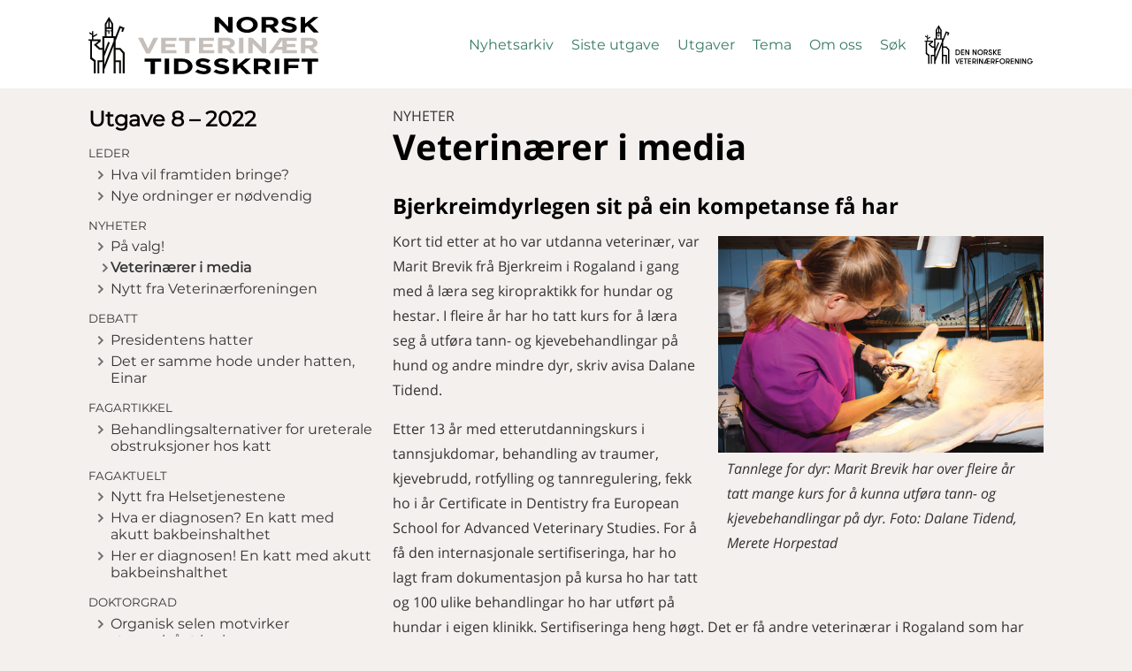

--- FILE ---
content_type: text/html; charset=UTF-8
request_url: https://nvt.vetnett.no/journal/2022/8/m-67/Veterin%EF%BF%BD%EF%BF%BD%EF%BF%BD%EF%BF%BD%EF%BF%BD%EF%BF%BDrer_i_media
body_size: 4338
content:
<!doctype html>
<html lang="no">
	<head>
		<meta charset="UTF-8">
		<meta http-equiv="x-ua-compatible" content="ie=edge">
		<title>Veterinærer i media | NVT</title>
		<meta property="og:type" content="website"/>
<meta property="og:title" content="Veterinærer i media | NVT"/>
<meta property="og:url" content="https://nvt.vetnett.no/journal/2022/8/m-67/Veterin������rer_i_media"/>
<meta property="og:description" content=""/>
<meta property="og:image" content="https://nvt.vetnett.no/image/Utgaver/2022/08/NVT-2022-08-004.jpg"/>
		<meta name="description" content="">
		<meta name="viewport" content="width=device-width, initial-scale=1">
		<meta name="generator" content="mPublish">
		<link type="text/plain" rel="author" href="https://nvt.vetnett.no/humans.txt"/>
		<link rel="manifest" crossorigin="use-credentials" href="https://nvt.vetnett.no/manifest.json"/>
		<link rel="apple-touch-icon" type="image/png" sizes="192x192" href="https://nvt.vetnett.no/icon-192x192.png"/>
		<link rel="shortcut icon" type="image/png" sizes="32x32" href="https://nvt.vetnett.no/icon-32x32.png"/>
		<link rel="icon" type="image/png" sizes="32x32" href="https://nvt.vetnett.no/icon-32x32.png"/>

		<link rel="stylesheet" media="all" href="https://nvt.vetnett.no/module/radix/css/default.css?1639573302"/>
		<link rel="stylesheet" media="all" href="https://nvt.vetnett.no/module/radix/css/magazine.css?1579188787"/>
		<link rel="stylesheet" media="all" href="https://nvt.vetnett.no/module/radix/css/menu.css?1579188787"/>
		<link rel="stylesheet" media="all" href="https://nvt.vetnett.no/module/radix/css/toc.css?1639573302"/>
		<link rel="stylesheet" media="all" href="https://nvt.vetnett.no/css/site.css?1705678076"/>
		<link rel="stylesheet" media="all" href="https://nvt.vetnett.no/module/radix/css/cssbox.css?1590389038"/>
		<link rel="stylesheet" media="print" href="https://nvt.vetnett.no/module/radix/css/print.css?1590389038"/>

		<script src="https://nvt.vetnett.no/module/gimle/js/gimle.js?1639573302"></script>
		<script src="https://nvt.vetnett.no/module/radix/js/menu.js?1579188787"></script>
		<script src="https://nvt.vetnett.no/module/radix/js/toc.js?1579188787"></script>
		<script src="https://nvt.vetnett.no/module/radix/js/search.js?1579188787"></script>
		<script src="https://nvt.vetnett.no/module/radix/js/searchcomplete.js?1582705432"></script>
		<script src="https://nvt.vetnett.no/module/radix/js/topsize.js?1579188787"></script>
		<script src="https://nvt.vetnett.no/module/radix/js/footnote.js?1579188787"></script>
		<!-- Global site tag (gtag.js) - Google Analytics -->
<script async src="https://www.googletagmanager.com/gtag/js?id=UA-4675332-3"></script>
<script>
	window.dataLayer = window.dataLayer || [];
  function gtag(){dataLayer.push(arguments);}
  gtag('js', new Date());
  gtag('config', 'UA-4675332-3');
</script>
	</head>
	<body>
		<div id="overlay"></div>
		<div id="gridder">
<header>
	<div class="constrainer">
		<h1><a href="https://nvt.vetnett.no/"><img src="https://nvt.vetnett.no/gfx/logo.svg?1579188785" alt="logo"><span class="text">NVT</span></a></h1>
		<template data-id="autocompleteHit">
	<li><a href="https://nvt.vetnett.no/?q=" data-var="link"><span data-var="text">Suggestion</span></a></li>
</template>
<nav id="menu">
	<a href="https://nvt.vetnett.no/news">Nyhetsarkiv</a>
	<a href="https://nvt.vetnett.no/journal/latest">Siste utgave</a>
	<a href="https://nvt.vetnett.no/journal">Utgaver</a>
	<a href="https://nvt.vetnett.no/journal/theme">Tema</a>
	<a href="https://nvt.vetnett.no/page/om-oss">Om oss</a>
	<a href="#" class="toggle-search">Søk</a>
	<a href="https://www.vetnett.no/" class="vetnet" title="Gå til vetnet.no">Vetnett</a>
	<button class="toggle-menu">lukk</button>
</nav>
<form id="search" data-class="searchForm" action="https://nvt.vetnett.no/">
	<input type="search" name="q" autocomplete="off" placeholder="Søk …">
	<button type="submit" title="Søk">Søk</button>
	<ul class="autocomplete"></ul>
</form>
		<button class="toggle-menu main">☰</button>
	</div>
</header>
			<main class="article">
	<nav class="toc">
		<h1>Utgave 8 – 2022</h1>
		<button class="toggle-toc">Innholdsfortegnelse</button>
<ul>
	<li>
		<h2>Leder</h2>
		<ul>
			<li><a href="https://nvt.vetnett.no/journal/2022/8/m-05/Hva_vil_framtiden_bringe?">Hva vil framtiden bringe?</a></li>
			<li><a href="https://nvt.vetnett.no/journal/2022/8/m-24/Nye_ordninger_er_nødvendig">Nye ordninger er nødvendig</a></li>
		</ul>
	</li>
	<li>
		<h2>Nyheter</h2>
		<ul>
			<li><a href="https://nvt.vetnett.no/journal/2022/8/m-44/På_valg!">På valg!</a></li>
			<li class="active"><a href="https://nvt.vetnett.no/journal/2022/8/m-67/Veterinærer_i_media">Veterinærer i media</a></li>
			<li><a href="https://nvt.vetnett.no/journal/2022/8/m-97/Nytt_fra_Veterinærforeningen">Nytt fra Veterinærforeningen</a></li>
		</ul>
	</li>
	<li>
		<h2>Debatt</h2>
		<ul>
			<li><a href="https://nvt.vetnett.no/journal/2022/8/m-131/Presidentens_hatter">Presidentens hatter</a></li>
			<li><a href="https://nvt.vetnett.no/journal/2022/8/m-148/Det_er_samme_hode_under_hatten,_Einar">Det er samme hode under hatten, Einar</a></li>
		</ul>
	</li>
	<li>
		<h2>Fagartikkel</h2>
		<ul>
			<li><a href="https://nvt.vetnett.no/journal/2022/8/m-168/Behandlingsalternativer_for_ureterale_obstruksjoner_hos_katt">Behandlingsalternativer for ureterale obstruksjoner hos katt</a></li>
		</ul>
	</li>
	<li>
		<h2>Fagaktuelt</h2>
		<ul>
			<li><a href="https://nvt.vetnett.no/journal/2022/8/m-513/Nytt_fra_Helsetjenestene">Nytt fra Helsetjenestene</a></li>
			<li><a href="https://nvt.vetnett.no/journal/2022/8/m-835/Hva_er_diagnosen?_En_katt_med_akutt_bakbeinshalthet">Hva er diagnosen? En katt med akutt bakbeinshalthet</a></li>
			<li><a href="https://nvt.vetnett.no/journal/2022/8/m-877/Her_er_diagnosen!_En_katt_med_akutt_bakbeinshalthet">Her er diagnosen! En katt med akutt bakbeinshalthet</a></li>
		</ul>
	</li>
	<li>
		<h2>Doktorgrad</h2>
		<ul>
			<li><a href="https://nvt.vetnett.no/journal/2022/8/m-935/Organisk_selen_motvirker_stressnivået_i_grisen">Organisk selen motvirker stressnivået i grisen</a></li>
			<li><a href="https://nvt.vetnett.no/journal/2022/8/m-977/In_vitro_embryoproduksjon_hos_norske_svin">In vitro embryoproduksjon hos norske svin</a></li>
		</ul>
	</li>
	<li>
		<h2>Yrke og organisasjon</h2>
		<ul>
			<li><a href="https://nvt.vetnett.no/journal/2022/8/m-1021/Bondekollegaen">Bondekollegaen</a></li>
			<li><a href="https://nvt.vetnett.no/journal/2022/8/m-1105/Spesialistjournaler_om_hundens_og_kattens_sykdommer:_Bulbusprolaps">Spesialistjournaler om hundens og kattens sykdommer: Bulbusprolaps</a></li>
			<li><a href="https://nvt.vetnett.no/journal/2022/8/m-1259/Newcastlesyke_i_Norge">Newcastlesyke i Norge</a></li>
			<li><a href="https://nvt.vetnett.no/journal/2022/8/m-1267/Adjø_til_faksen:_–_Fantastiske_nyheter">Adjø til faksen: – Fantastiske nyheter</a></li>
		</ul>
	</li>
	<li>
		<h2>Navn</h2>
		<ul>
			<li><a href="https://nvt.vetnett.no/journal/2022/8/m-1333/Merkedager_i_november">Merkedager i november</a></li>
			<li><a href="https://nvt.vetnett.no/journal/2022/8/m-1463/Merkedager_i_desember">Merkedager i desember</a></li>
			<li><a href="https://nvt.vetnett.no/journal/2022/8/m-1555/Nye_medlemmer">Nye medlemmer</a></li>
		</ul>
	</li>
	<li>
		<h2>Kurs og møter</h2>
		<ul>
			<li><a href="https://nvt.vetnett.no/journal/2022/8/m-1560/Aktivitetskalender">Aktivitetskalender</a></li>
		</ul>
	</li>
</ul>
	</nav>
	<section id="content">
		<div class="partitle">Nyheter</div>
<section id="m-67" class="chapter"><h1 id="m-68" class="green">Veterinærer i media</h1>
<section id="m-69" class="sub-2"><h2 id="m-70" class="#0033cc">Bjerkreimdyrlegen sit på ein kompetanse få har</h2>
<figure id="m-71" class=" w50 right textflow img "><img id="m-72" src="https://nvt.vetnett.no/image/Utgaver/2022/08/NVT-2022-08-004.jpg" alt=""><figcaption class="content-width"><p id="m-74">Tannlege for dyr: Marit Brevik har over fleire år tatt mange kurs for å kunna utføra tann- og kjevebehandlingar på dyr. Foto: Dalane Tidend, Merete Horpestad</p></figcaption></figure><p id="m-75">Kort tid etter at ho var utdanna veterinær, var Marit Brevik frå Bjerkreim i Rogaland i gang med å læra seg kiropraktikk for hundar og hestar. I fleire år har ho tatt kurs for å læra seg å utføra tann- og kjevebehandlingar på hund og andre mindre dyr, skriv avisa Dalane Tidend.</p>
<p id="m-76">Etter 13 år med etterutdanningskurs i tannsjukdomar, behandling av traumer, kjevebrudd, rotfylling og tannregulering, fekk ho i år Certificate in Dentistry fra European School for Advanced Veterinary Studies. For å få den internasjonale sertifiseringa, har ho lagt fram dokumentasjon på kursa ho har tatt og 100 ulike behandlingar ho har utført på hundar i eigen klinikk. Sertifiseringa heng høgt. Det er få andre veterinærar i Rogaland som har tilsvarande sertifisering.</p>
<p id="m-77">På klinikken på Skjæveland i Bjerkreim har ho fiksa mange kjevar. Nokon har blitt angripne og skambitne av andre hundar. Nokon av pasientane har vore i ulykker. Nyleg hadde ho inne ein pasient som hadde sklidd og fått snuten under eit traktorhjul. Eigaren ringde og var fortvila, men Marit fann fram ståltråd og gjekk i gang med å få tenner og kjevebein på plass igjen.</p>
<p id="m-78">Ho er ein av få dyrlegar i Rogaland som utfører rotfylling på hundar. Ei rotfylling kostar eigaren rundt 15.000 kroner. Dyretannlegen på Skjæveland meiner det ofte er eit betre alternativ for hunden å rotfylla enn å trekka tanna.</p>
<p id="m-79">Marit Brevik driv klinikken frå Skjæveland, der mannen hennar driv garden. Så lenge ho har vore veterinær, har ho alltid behandla både små dyr og store husdyr, og det gjer ho ennå. Ho er òg med i veterinærvaktordninga i Dalane. Kundane som kjem for å behandla tennene til hunden, kjem frå heile fylket.</p>
<p id="m-80" class=" source ">Kilde: Dalane Tidend, 21. oktober 2022</p>
<div id="m-81" class="box   var-a">
<h1 id="m-82"><em class="strong ">Infisert sone for Newcastlesyke på Østlandet</em></h1>
<p id="m-84">Den siste tiden er det funnet mange døde ville duer, smittet med Newcastlesyke, på Østlandet. For å forebygge spredning av Newcastlesyke fra ville til tamme fugler, har Mattilsynet innført en infisert sone i 34 kommuner på Østlandet.</p>
<p id="m-85">I sonen er det innført en rekke restriksjoner. Restriksjonene gjelder for alle som har dyrehold med fugl, enten du har duer, noen høner i hagen eller driver et kommersielt dyrehold med fugl. Informasjon om hva som gjelder i sonen finner du på Mattilsynets nettsider.</p>
<p id="m-86">Virus som forårsaker Newcastlesyke er påvist i Oslo, Follo, Moss, Sandefjord, Indre Østfold og Fredrikstad. Målet er å unngå sykdomsutbrudd i fjørfebesetninger, og folk som holder eller er i kontakt med fjørfe bør så langt det er mulig unngå å håndtere syk eller død villfugl, skriver Veterinærinstituttet på sine hjemmesider.</p>
<p id="m-87" class=" source ">Kilder: Mattilsynets nettside 21. oktober 2022, <a href="https://www.mattilsynet.no/dyr/dyresykdommer/newcastle-disease" id="m-88">https://www.mattilsynet.no/dyr/dyresykdommer/newcastle-disease</a> og NRK Oslo og Viken, 23. oktober 2022</p>
</div>
<div id="m-89" class="box   var-b">
<h1 id="m-90"><em class="strong ">Fugleinfluensa påvist i fjørfehold i Klepp kommune</em></h1>
<p id="m-92">Det er påvist høypatogen fugleinfluensa i en rugeeggbesetning i Klepp kommune i Rogaland. Risiko for smitte til befolkningen vurderes som svært lav, og det er trygt å spise egg og fjørfekjøtt, skriver Jærbladet.</p>
<p id="m-93">Dyreholdet ligger i samme område som det dyreholdet der det ble påvist Newcastlesyke i september og der det ble påvist fugleinfluensa høsten 2021. Dette skriver Mattilsynet i en pressemelding fredag kveld.</p>
<p id="m-94">- Nok en gang står fjørfenæringen i Rogaland i en krevende situasjon. For første gang har vi to svært alvorlige fuglesykdommer i samme område på samme tid, sier Inge Erlend Næsset, direktør for avdeling regelverk og kontroll i Mattilsynet i pressemeldingen.</p>
<p id="m-95">Mattilsynet ble torsdag varslet om økt dødelighet i dyreholdet. Dyreholdet på cirka 7000 fugler ble avlivet samme kveld for å hindre videre smittespredning og av hensyn til dyrevelferden.</p>
<p id="m-96" class=" source ">Kilde: Jærbladet, 25. oktober 2022</p>
</div></section></section>
		<nav class="prevnext">
			<a class="prev" href="https://nvt.vetnett.no/journal/2022/8/m-44/På_valg!">
				<label>Forrige artikkel</label>
				<span>På valg!</span>
			</a>
			<a class="next" href="https://nvt.vetnett.no/journal/2022/8/m-97/Nytt_fra_Veterinærforeningen">
				<label>Neste artikkel</label>
				<span>Nytt fra Veterinærforeningen</span>
			</a>
		</nav>
	</section>
</main>

<footer>
	<div class="constrainer">
		<address></address>
	</div>
</footer>
		</div>
	</body>
</html>


--- FILE ---
content_type: text/css;charset=UTF-8
request_url: https://nvt.vetnett.no/module/radix/css/default.css?1639573302
body_size: 5633
content:
:root {
	--main-color:                 #00b9e4;
	--complementary-color:        #00677f;
	--complementarylight-color:   #28724f;
	--complementarylighter-color: #c4bfb6;
	--contenttext-color:          #3f3f3f;
	--contenttextlight-color:     #6f6f6f;
	--link-color:                 #f8485e;
	--headertext-color:           #fff;
	--footertext-color:           #fff;
	--tablehead-color:            #ccc;
	--tableborder-color:          #999;
	--tablestripe-color:          #eee;
	--shrink-size: 64;
	--min-header-height: 36px;

	--str-advertisement: 'advertisement:';
}

html,body,p,ol,ul,li,dl,dt,dd,blockquote,figure,fieldset,legend,textarea,pre,iframe,hr,h1,h2,h3,h4,h5,h6{margin:0;padding:0}
ul{list-style:none}
button,input,select,textarea{margin:0}
html{box-sizing:border-box}
*,*:before,*:after{box-sizing:inherit}
img,embed,iframe,object,audio,video{max-width:100%}
iframe{border:0}
table{border-collapse:collapse;border-spacing:0}
td,th{padding:0;text-align:left}
:focus:not(:focus-visible) { outline: none }
html { min-height: 100%; }

body { font-family: var(--canvas-text); }

a {
	text-decoration: none;
	color: var(--link-color);
}

sup, sub {
	vertical-align: baseline;
	position: relative;
	top: -0.4em;
}
sub { top: 0.4em; }

#gridder {
	display: grid;
	grid-template-columns: auto 1080px auto;
	grid-template-rows: 100px auto 50px;
	grid-gap: 0 0;
	grid-template-areas:
		"header header header"
		". main ."
		"footer footer footer"
	;
}
@media (max-width: 1080px) {
	#gridder {
		grid-template-columns: unset !important;
		grid-template-areas:
			"header"
			"main"
			"footer"
		;
	}
}
#gridder > header {
	grid-area: header;
	background-color: var(--main-color);
	color: var(--headertext-color);
}
body #gridder header {
	z-index: 666;
	height: 100px;
	transition: all .2s ease-in-out;
}
body.min-header #gridder header {
	position: fixed;
	top: 0;
	left: 0;
	z-index: 666;
	width: 100%;
	height: var(--min-header-height);
}
#gridder > main { grid-area: main; }
#gridder > footer {
	grid-area: footer;
	display: flex;
	align-items: center;
	text-align: center;
	background-color: var(--complementary-color);
	color: var(--footertext-color);
}
#gridder > footer a {
	color: var(--footertext-color);
	text-decoration: none;
}
.constrainer {
	width: 100%;
	max-width: 1080px;
	margin: 0 auto;
}
header .constrainer {
	display: flex;
	align-items: stretch;
	position: relative;
	height: 100%;
}
main {
	display: grid;
	grid-template-rows: min-content 1fr;
	grid-template-columns: 30% auto;
		grid-template-areas:
		"banner-top banner-top"
		"nav content"
	;
	grid-gap: 0 20px;
	min-height: calc(100vh - 150px);
}
main > nav { grid-area: nav; }
main #content { grid-area: content; }
#menu a {
	position: relative;
	text-decoration: none;
	text-transform: uppercase;
	white-space: nowrap;
	color: var(--headertext-color);
}
body:not(.menu) #menu a:hover { color: #000; }
body:not(.menu) #menu a:hover:before,
body:not(.menu) #menu a:hover:after {
	position: absolute;
	top: -15px;
	left: -10px;
	content: '⌜';
	font-size: 20px;
	color: #fff;
}
body:not(.menu) #menu a:hover:after {
	top: unset;
	left: unset;
	bottom: -10px;
	right: -10px;
	content: '⌟';
}
header h1,
header nav {
	display: flex;
	flex-grow: 1;
	justify-content: flex-end;
	align-items: center;
}
header h1 { justify-content: flex-start; }
header nav a {
	margin: 10px;
}
header form {
	display: flex;
	position: absolute;
	top: 100px;
	left: 0;
	z-index: 6;
	width: 100%;
	max-height: 0;
	overflow: hidden;
	background-color: var(--complementary-color);
	transition: all 0.5s ease-out;
}
.min-header header form { top: var(--min-header-height); }
header form.active {
	max-height: 100px;
	box-shadow: 0 3px 6px #00000033;
}
header form input,
header form button {
	margin: 5px;
	padding: 5px;
	border: none;
	font-size: 20px;
	outline: none;
}
header form input {
	flex-grow: 1;
	margin-right: 0;
}
header form button {
	margin-left: 0;
	padding: 5px 10px;
	background-color: var(--complementary-color);
	border-left: 5px solid var(--complementary-color);
	text-transform: uppercase;
	color: var(--headertext-color);
	cursor: pointer;
	transition: text-shadow 1s linear;
	animation: glow 1.0s infinite alternate;
}
@keyframes glow {
	to { text-shadow: 0 0 5px #fff; }
}
header form button:hover { background-color: var(--main-color); }

header h1 .text { display: none; }
header h1 img {
	height: 50px;
	transition: all .2s ease-in-out;
}
.min-header header h1 img { height: 25px; }
main > nav,
main > section { padding: 20px 0; }

main > nav h1 { margin-bottom: 10px; }
main > nav > ul >li { margin-top: 10px; }
#content.toc {
	font-family: var(--canvas-text);
	line-height: 1.2;
}
.toc h2 {
	margin: 1.2em 0 .5em 0;
	font-weight: normal;
	font-size: smaller;
	text-transform: uppercase;
	color: var(--contenttextlight-color);
}
.toc ul { margin: 0 !important; }
.toc ul ul { padding-left: 10px; }
.toc li {
	margin: 0 !important;
	padding: 0 !important;
}
main.issue > nav > ul > li > ul,
main.article > nav > ul > li > ul { margin-left: 0; }
.toc a,
#content.library a.pdf,
#content ul.subsections a,
main.theme > nav a,
main > nav label {
	position: relative;
	display: block;
	margin-bottom: 5px;
	padding-left: 15px;
	text-decoration: none;
	color: var(--contenttext-color);
	cursor: pointer;
}
.toc a:hover,
main.theme > nav a:hover { color: #000; }
main > nav label:before,
.toc a:before,
#content.library a.pdf:before,
#content ul.subsections a:before,
main.theme > nav a:before,
main.frontpage #content article:before,
main.result #content article:before {
	position: absolute;
	top: 5px;
	left: 0;
	width: 10px;
	height: 10px;
	content: ' ';
	background: transparent url('data:image/svg+xml;utf8,<svg xmlns="http://www.w3.org/2000/svg" viewBox="0 0 66 66"><polygon style="fill:%236f6f6f" points="33,66 24.4,57.4 48.8,33 24.4,8.6 33,0 66,33 "/></svg>') no-repeat -3px 0;
	line-height: 0;
	color: #999;
	transition: all 200ms ease;
}
main > nav input:checked + label,
.toc li.active > a,
main.theme > nav .active a { font-weight: bold; }
main > nav label:hover:before,
main > nav input:checked + label:before,
.toc a:hover:before,
.toc .active > a:before,
#content.library a.pdf:hover:before,
#content ul.subsections a:hover:before,
main.theme > nav a:hover:before,
main.theme > nav .active a:before,
main.frontpage #content article:hover:before,
main.result #content article:hover:before { left: 5px; color: #000; }





#content.library article img,
#content.library article .placeholder {
	box-shadow: 0 0 10px #00000066;
	transition: all .2s ease;
}
#content.library article .placeholder {
	width: 100%;
	height: 200px;
	background: transparent url('data:image/svg+xml;utf8,<svg xmlns="http://www.w3.org/2000/svg" viewBox="0 0 55.45 66"><title>publication</title><path d="M55.44,17s0,0,0-.05,0,0,0-.07,0,0,0-.06,0,0,0-.06,0,0,0-.06l-.06-.11,0,0,0-.06,0,0,0,0L43,.53l0,0L42.93.43l0,0a.52.52,0,0,0-.11-.1h0L42.67.22s0,0,0,0-.05,0-.1,0l0,0-.09,0h0a.19.19,0,0,0-.1,0h0a.18.18,0,0,0-.1,0H1.35A1.36,1.36,0,0,0,0,1.35v63.3A1.36,1.36,0,0,0,1.35,66H54.1a1.36,1.36,0,0,0,1.35-1.35V17.12h0v0S55.44,17,55.44,17Zm-4.09-1.11h-8l0-10.52Zm1.4,47.42H2.7V2.72H40.57l0,14.52A1.36,1.36,0,0,0,42,18.6h10.8Z"/><path d="M8.43,24.76a1.35,1.35,0,0,0,1.35,1.36h36a1.36,1.36,0,0,0,0-2.71h-36A1.35,1.35,0,0,0,8.43,24.76Z"/><path d="M9.78,17.87H33.3a1.36,1.36,0,0,0,0-2.71H9.78a1.36,1.36,0,0,0,0,2.71Z"/><path d="M9.78,34.37h36a1.36,1.36,0,0,0,0-2.71h-36a1.36,1.36,0,0,0,0,2.71Z"/><path d="M9.78,50.6h36a1.36,1.36,0,0,0,0-2.71h-36a1.36,1.36,0,0,0,0,2.71Z"/><path d="M33.3,42.62a1.36,1.36,0,0,0,0-2.71H9.78a1.36,1.36,0,0,0,0,2.71Z"/></svg>') no-repeat center center;
	background-size: 90% 90%;
}
#content.library article a:hover img,
#content.library article a:hover .placeholder { transform: scale(1.02); }
#content.library article a:hover h1 { text-decoration: underline; }
#content.library {
	display: grid;
	grid-template-columns: repeat(auto-fit, minmax(164px, 1fr));
	grid-auto-rows: min-content;
	grid-gap: 20px;
}
#content.library a {
	text-decoration: none;
	color: var(--contenttext-color);
}
#content.library article h1 { font-size: 100%; }





#content.toc h2 { font-size: 18px; }

main.news > nav a { text-transform: capitalize; }


#content p {
	font-family: var(--content-serif);
	color: var(--contenttext-color);
	line-height: 1.8;
	-webkit-hyphens: auto;
	hyphens: auto;
}
/* headings */
#content h1,
#content h2,
#content h3,
#content h4,
#content h5,
#content h6 {
	margin: 1.2em 0 .5em 0;
	font-family: var(--content-sans);
	font-weight: 700;
	line-height: 1.2;
}
#content h5,
#content h6 {
	font-size: 100%;
	font-style: italic;
}
#content h1 {
	margin-top: 0;
	font-size: 250%;
}
#content .partitle {
	text-transform: uppercase;
	font-family: var(--content-sans);
	color: var(--contenttextlight-color);
}

#content.toc .part > h1 {
	margin: 10px 0 0 0;
	padding: 10px 0;
	border-bottom: 1px solid var(--complementarylight-color);
	font-size: 100%;
	font-weight: 400;
	text-transform: uppercase;
}

#content .suptitle {
	margin-bottom: 10px;
	font-family: var(--content-sans), sans-serif;
	font-size: 137%;
	font-weight: 400;
	line-height: 1.2;
}
#content .subtitle {
	margin: -.5em 0 1em 0;
	font-family: var(--content-sans), sans-serif;
	font-size: 137%;
	font-weight: 400;
	line-height: 1.2;
}
#content h2 + section > h3,
#content h3 + section > h4 { margin-top: 0; }
#content :not(section) h1 {
	font-weight: 700;
	font-size: 150%;
}
#content figure h1 {
	margin-bottom: .5em;
	font-weight: 700;
	font-size: 100%;
	text-transform: none;
}
#content .lead {
	font-family: var(--content-sans), sans-serif;
	font-size: 120%;
	line-height: 1.5;
}
#content .persons {
	margin: 1em 0;
	border: 1px solid var(--complementary-color);
	border-width: 1px 0;
	font-family: var(--content-sans), sans-serif;
	font-size: small;
}
#content .person {
	margin: 10px 0;
	line-height: 1.2;
}
#content .persons span[class$="name"] { font-weight: 600; }
#content .persons p { margin: 0; }
#content .persons .misc,
#content .persons .misc-2 { display: inline; }
#content p { margin: 0 0 1em 0; }
#content p.blank { margin-top: 2em; }
#content p.unindented { margin-top: -1em; }
#content h2 + p.unindented { margin-top: 0; }
#content p.hanging {
	padding-left: 2.2em;
	text-indent: -2.2em;
}
#content p.left { text-align: left; }
#content p.center { text-align: center; }
#content p.right { text-align: right; }
#content p.justify { text-align: justify; }
#content p.source {
	text-align: right;
	font-size: 90%;
}
#content p a {
	word-wrap: break-word;
	line-break: anywhere;
}

#content em {
	font-weight: inherit;
	font-style: normal;
	text-decoration: none;
}
#content em.strong { font-weight: bold; }
#content em.italic { font-style: italic; }
#content em.underline { text-decoration: underline; }

#content ol,
#content ul { margin: .5em 0 1em 1.2em; }
#content ol.1 { list-style: decimal; }
#content ol.A { list-style: upper-alpha; }
#content ol.a { list-style: lower-alpha; }
#content ol.I { list-style: upper-roman; }
#content ol.i { list-style: lower-roman; }
#content ul.circle { list-style: circle; }
#content ul.bullet { list-style: initial; }
#content ul.free { list-style: none; }
#content li { margin: .5em 0; }
#content li p { margin: 0; }

#content figure { margin: 1.5em 0; }
#content figure.table {
	overflow-x: auto;
	overflow-y: hidden;
}
#content figure img { max-width: 100%; }
#content figure img[style*="height"] { width: unset; }
#content figure.var-a {
	width: 100%;
}
#content figure.var-b {
	width: 100%;
}
#content figure.var-c {
	width: 50%;
	margin-left: auto;
	margin-right: auto;
}
#content figure.var-d {
	float: left;
	width: 50%;
	margin-top: .5em;
	padding-right: 20px;
}
#content figure.var-e {
	float: right;
	width: 50%;
	margin-top: .5em;
	padding-left: 20px;
}
#content figure.var-f {
	width: 25%;
	float: left;
	margin-top: .5em;
	margin-right: 20px;
}
#content figure.var-g {
	width: 25%;
	float: right;
	margin-left: 20px;
	margin-top: .5em;
}
#content figure.var-h {
	width: 12.5%;
	float: left;
	margin-right: 20px;
	margin-top: .5em;
}
#content figure.var-i {
	width: 12.5%;
	float: right;
	margin-left: 20px;
	margin-top: .5em;
}
#content figure.var-j {
	width: 75%;
	margin-left: auto;
	margin-right: auto;
}
#content figure img.b {
	padding: 10px;
	border: 1px solid var(--tableborder-color);
}

#content figure:not([class^="var-"]) {
	display: grid;
	grid-template-columns: repeat(8, 1fr);
	grid-gap: 10px;
}
#content figure:not(.textflow).left.w100 > *   { grid-column: 1 / span 8; }
#content figure:not(.textflow).left.w75 > *    { grid-column: 1 / span 6; }
#content figure:not(.textflow).left.w50 > *    { grid-column: 1 / span 4; }
#content figure:not(.textflow).left.w25 > *    { grid-column: 1 / span 2; }
#content figure:not(.textflow).left.w12½ > *   { grid-column: 1 / span 1; }
#content figure:not(.textflow).center.w100> *  { grid-column: 1 / span 8; justify-self: center; }
#content figure:not(.textflow).center.w75> *   { grid-column: 2 / span 6; }
#content figure:not(.textflow).center.w50> *   { grid-column: 3 / span 4; }
#content figure:not(.textflow).center.w25> *   { grid-column: 4 / span 2; }
#content figure:not(.textflow).center.w12½> *  { grid-column: 4 / span 1; }
#content figure:not(.textflow).right.w100 > *  { grid-column: 1 / span 8; justify-self: end; }
#content figure:not(.textflow).right.w75 > *   { grid-column: 3 / span 6; }
#content figure:not(.textflow).right.w50 > *   { grid-column: 5 / span 4; }
#content figure:not(.textflow).right.w25 > *   { grid-column: 7 / span 2; }
#content figure:not(.textflow).right.w12½ > *  { grid-column: 8 / span 1; }
#content figure:not(.textflow).left.w75 figcaption[class^="side-"]   { grid-column: 7 / span 2 !important; grid-row: 1; }
#content figure:not(.textflow).left.w50 figcaption[class^="side-"]   { grid-column: 5 / span 4 !important; grid-row: 1; }
#content figure:not(.textflow).left.w25 figcaption[class^="side-"]   { grid-column: 3 / span 6 !important; grid-row: 1; }
#content figure:not(.textflow).left.w12½ figcaption[class^="side-"]  { grid-column: 2 / span 7 !important; grid-row: 1; }
#content figure:not(.textflow).center figcaption.full-width          { grid-column: 1 / span 8 !important; grid-row: 1; }
#content figure:not(.textflow).right.w75 figcaption[class^="side-"]  { grid-column: 1 / span 2 !important; grid-row: 1; }
#content figure:not(.textflow).right.w50 figcaption[class^="side-"]  { grid-column: 1 / span 4 !important; grid-row: 1; }
#content figure:not(.textflow).right.w25 figcaption[class^="side-"]  { grid-column: 1 / span 6 !important; grid-row: 1; }
#content figure:not(.textflow).right.w12½ figcaption[class^="side-"] { grid-column: 1 / span 7 !important; grid-row: 1; }
#content figure:not(.textflow) figcaption.side-top { align-self: start; }
#content figure:not(.textflow) figcaption.side-bottom { align-self: end; }
#content figure:not(.textflow) figcaption.full-width { grid-column: 1 / span 8 !important; }
#content figure.right figcaption { text-align: left; }
#content figure.center figcaption { text-align: center; }

#content figure.textflow {
	display: block;
	margin-top: 0.5em;
}
#content figure.textflow.left { float: left; margin-right: 20px; }
#content figure.textflow.center { margin-left: auto; margin-right: auto; text-align: center; }
#content figure.textflow.right { float: right; margin-left: 20px; }
#content figure.textflow.w75  { width: 75%; }
#content figure.textflow.w50  { width: 50%; }
#content figure.textflow.w25  { width: 25%; }
#content figure.textflow.w12½ { width: 12.5%; }

#content figure.imbed iframe {
	width: 100%;
	height: 415px;
}
#content figcaption {
	margin-top: 0;
	font-family: var(--content-sans), sans-serif;
	font-style: italic;
	font-weight: 400;
	line-height: 1.2;
}
#content figcaption .note,
#content .origin {
	font-style: normal;
	font-size: 90%;
}
#content figcaption p { margin-bottom: .5em; }

#content .gallery {
	margin: 2em 0;
}
#content .gallery a { display: inline-block }
#content .gallery .item {
	display: inline-block;
	width: 100px;
	height: 100px;
	margin: 10px;
	background-size: cover;
}
#content .gallery .item img {
	width: 1px;
	height: 1px;
}


#content table {
	width: 100%;
	margin: .5em 0;
	border-collapse: collapse;
}
#content table caption {
	margin-bottom: .5em;
	font-family: var(--content-sans), sans-serif;
	font-size: 100%;
	font-weight: 600;
	text-align: left;
	line-height: 1.2;
}
#content table th,
#content table td {
	padding: 5px;
	border: 1px var(--tableborder-color) solid;
	font-family: var(--content-sans), sans-serif;
	font-size: 90%;
	line-height: 1.2;
}
#content table th.left,
#content table td.left { text-align: left; }
#content table th.center,
#content table td.center { text-align: center; }
#content table th.right,
#content table td.right { text-align: right; }
#content table th,
#content table td { vertical-align: top; } /* default */
#content table th.top,
#content table td.top { vertical-align: top; }
#content table th.middle,
#content table td.middle { vertical-align: middle; }
#content table th.bottom,
#content table td.bottom { vertical-align: bottom; }
#content table p { margin: 0 0 .5em 0; }
#content table th p:last-child,
#content table td p:last-child { margin: 0; }
#content table td p.unindented { margin-top: -.5em; }
#content table p.blank { margin-top: .5em; }
#content table th { background-color: var(--tablehead-color) }
#content table.var-a tr:nth-child(even) td { background-color: var(--tablestripe-color); }
#content table.var-b tr th,
#content table.var-b tr td { background-color: transparent; }
#content table.var-c tr > * { border: none; }
#content table.var-c th { background-color: unset; }
#content table.var-d { margin: 0; }
#content table.var-d tr > * {
	padding: 0;
	border: none;
}
#content table.var-d tr > * > p {
	font-size: initial;
	font-family: var(--content-serif);
	line-height: 1.8;
}
#content table tr.under > * { border-bottom: 1px solid var(--tableborder-color); }
#content table tr.over > * { border-top: 1px solid var(--tableborder-color); }
#content table tr.overunder > * {
	border: 1px solid var(--tableborder-color);
	border-width: 1px 0;
}
#content table tr > *.border { border: 1px solid var(--tableborder-color); }
#content table tr > *.border-t { border-top: 1px solid var(--tableborder-color); }
#content table tr > *.border-r { border-right: 1px solid var(--tableborder-color); }
#content table tr > *.border-b { border-bottom: 1px solid var(--tableborder-color); }
#content table tr > *.border-l { border-left: 1px solid var(--tableborder-color); }
#content table th.rotate p,
#content table td.rotate p {
	writing-mode: vertical-lr;
	writing-mode: vertical-rl;
	white-space: nowrap;
	margin: 0 auto;
}

#content blockquote {
	margin: 2em 0;
	padding: 30px 50px 5px 65px;
	background: transparent url('data:image/svg+xml;utf8,<svg xmlns="http://www.w3.org/2000/svg" viewBox="0 0 60 39.4"><path style="fill: %238e44ad" d="M19.93,0V3.13c-4.48,2.24-7.62,4.71-9.63,7.39a13.19,13.19,0,0,0-3.14,8.29,6.63,6.63,0,0,0,.68,3.58,2.28,2.28,0,0,0,1.79,1.12,7.89,7.89,0,0,0,2.68-.67,8.78,8.78,0,0,1,3.14-.68,7.31,7.31,0,0,1,5.37,2.24A7.43,7.43,0,0,1,23.06,30a8,8,0,0,1-2.91,6.27A9.63,9.63,0,0,1,13.21,39C9.85,39,6.72,37.39,4,34.48a15.8,15.8,0,0,1-4-11A23.43,23.43,0,0,1,5.15,9.18,32.1,32.1,0,0,1,19.93,0ZM56.42.22V3.13Q48.7,7.5,46.34,11.19a14.54,14.54,0,0,0-2.46,8.29,4.33,4.33,0,0,0,.9,3.13,2.28,2.28,0,0,0,1.79,1.12A8.09,8.09,0,0,0,49,23.06a9,9,0,0,1,3.36-.67,7.27,7.27,0,0,1,5.37,2.24A7.4,7.4,0,0,1,60,30.22a8.4,8.4,0,0,1-2.91,6.5,10.57,10.57,0,0,1-7.16,2.68,12.18,12.18,0,0,1-9.18-4.25,15.41,15.41,0,0,1-4-11A23.09,23.09,0,0,1,41.87,9.63C45.22,5.15,50.15,2,56.42.22Z"/></svg>') no-repeat 0 5px;
	background-size: auto 30px;
	border-top: 1px solid var(--complementarylight-color);
	border-bottom: 1px solid var(--complementarylight-color);
	font-size: 130%;
	font-style: italic;
	font-weight: 400;
}
#content blockquote .origin { font-size: 85%; }

#content .footnote {
	vertical-align: baseline;
	top: -0.4em;
	position: relative;
	padding: 0 0 0 3px;
	cursor: help;
	font-weight: bold;
}
#content .footnote > span {
	display: none;
	position: absolute;
	bottom: 20px;
	left: -150px;
	z-index: 666;
	width: 300px;
	padding: 5px;
	background-color: var(--complementarylighter-color);
	border: 1px var(--complementarylight-color) solid;
	border-radius: 3px;
	box-shadow: 1px 1px 6px var(--complementarylight-color);
	text-indent: 0;
	font-weight: normal;
	font-size: 90%;
	line-height: normal;
}

#content .box {
	margin: 1em 0;
	padding: 20px 30px;
	border-radius: 3px;
}
#content .box h2 {
	margin-top: 0;
	font-size: 110%;
	text-transform: uppercase;
}
#content .box h3 {
	margin-top: 0;
	font-size: 105%;
}
#content .box p {
	font-family: var(--content-sans), sans-serif;
	line-height: 1.4;
}
#content .box section + p { margin-top: 1.2em; }

#content .petit {
	margin-left: 20px;
	font-style: italic;
}

#content .example {
	padding-left: 15px;
	border-left: 15px var(--complementarylighter-color) solid;
}
#content .variant p {
	font-weight: 700;
	font-style: italic;
	color: var(--main-color);
}

#content .poem { margin: 1em 0; }
#content .poem h1 {
	margin-top: 1.5em;
	font-size: 22px;
	font-style: italic;
}
#content .verse { margin: 1em 0;  }
#content .verse p { margin: 0; }

#content code {
	white-space: pre-wrap;
	font-family: 'Courier New', Courier, monospace;
}

#content nav.prevnext {
	display: flex;
	clear: both;
	padding-top: 10px;
	border-top: 1px solid var(--complementary-color);
	font-family: var(--canvas-text);
	line-height: 1.2;
}
#content nav.prevnext a {
	position: relative;
	display: block;
	width: 50%;
	margin: 0 15px;
	text-decoration: none;
	color: var(--contenttext-color);
}
#content nav.prevnext a.next { text-align: right; }
#content nav.prevnext a:before {
	position: absolute;
	top: 2px;
	left: -15px;
	width: 10px;
	height: 10px;
	content: ' ';
	background: transparent url('data:image/svg+xml;utf8,<svg xmlns="http://www.w3.org/2000/svg" viewBox="0 0 66 66"><polygon style="fill:%236f6f6f" points="33,0 41.6,8.6 17.2,33 41.6,57.4 33,66 0,33"/></svg>') no-repeat 3px 0;
	line-height: 0;
	color: #999;
	transition: all 200ms ease;
}
#content nav.prevnext a.next:before {
	left: unset;
	background: transparent url('data:image/svg+xml;utf8,<svg xmlns="http://www.w3.org/2000/svg" viewBox="0 0 66 66"><polygon style="fill:%236f6f6f" points="33,66 24.4,57.4 48.8,33 24.4,8.6 33,0 66,33"/></svg>') no-repeat -3px 0;
	right: -15px;
}
#content nav.prevnext a:hover:before { left: -20px; }
#content nav.prevnext a.next:hover:before {
	left: unset;
	right: -20px;
}
#content nav.prevnext a.noprev { visibility: hidden; }
#content nav.prevnext label {
	display: block;
	font-weight: normal;
	font-size: smaller;
	text-transform: uppercase;
	color: var(--contenttextlight-color);
	cursor: pointer;
}

main.result h2.in { margin-bottom: 10px; }
main.result nav form input {
	width: 100%;
	margin-bottom: 20px;
	padding: 5px;
	border: 5px solid var(--complementary-color);
	font-size: 20px;
	outline: none;
}
main.result nav ul { margin-left: 0; }
main.result nav li input { display: none; }

main.result #content article {
	position: relative;
	margin: 1em 0;
	padding-left: 15px;
	line-height: 1.2;
}
main.result #content article:before { top: 6px; }
main.result #content article:hover h1 { text-decoration: underline; }
main.result #content a {
	text-decoration: none;
	color: var(--contenttextlight-color);
}
main.result #content article * { margin: 0; }
main.result #content article p{
	display: inline;
	font-size: small;
}
main.result #content article .lead {
	font-family: var(--content-serif);
	font-size: unset;
	line-height: unset;
}
main.result #content article p.author { font-style: italic; }
main.result #content article p.author:before { content: ' – '; }
main.result #content article em {
	font-weight: bold;
	color: var(--contenttext-color);
}
.paginator {
	display: flex;
	align-items: flex-end;
	margin: 0 0 20px 0;
	border: 5px var(--complementary-color) solid;
	font-family: var(--canvas-text);
}
.paginator > span { flex-grow: 1; }
.paginator span a,
.paginator span span {
	display: block;
	padding: 3px 0 1px 0;
	text-align: center;
	text-decoration: none;
	border-right: 1px var(--complementary-color) solid;
}
.paginator span:last-child a,
.paginator span:last-child span { border-width: 0; }
.paginator span a:hover {
	background-color: var(--main-color);
	color: #fff;
}
.paginator span.current {
	background-color: var(--complementary-color);
	color: #fff;
}

@media (max-width: 1080px) {
	header h1 { margin: 0 10px; }
	main { margin: 0 10px; }
}
@media (max-width: 466px) {
	main:not(.year) { display: block; }
	#content figure { width: 100% !important; }
	#content figure:not(.textflow) > * { grid-column: 1 / span 8 !important; }
}


--- FILE ---
content_type: text/css;charset=UTF-8
request_url: https://nvt.vetnett.no/module/radix/css/magazine.css?1579188787
body_size: 315
content:
main.issue > nav > ul > li > ul,
main.article > nav > ul > li > ul { margin-left: 0; }

main.news > nav a { text-transform: capitalize; }

main.frontpage nav a { text-decoration: none; }
main.frontpage nav a:before { display: none; }
main.frontpage nav a h2 {
	margin-bottom: .5em;
	color: var(--contenttext-color);
}

main.frontpage nav img {
	box-shadow: 0 0 10px #00000066;
	transition: all .2s ease;
}
main.frontpage nav a:hover img { transform: scale(1.02); }
main.frontpage nav a:hover h2 { text-decoration: underline; }

main.frontpage #content article {
	position: relative;
	margin: 1em 0;
	padding-left: 15px;
	line-height: 1.2;
}
main.frontpage #content article:before { top: 7px; }
main.frontpage #content article h1 {
	margin-bottom: .2em;
	font-size: 130%;
}
main.frontpage #content article:hover h1 { text-decoration: underline; }
main.frontpage #content article .lead {
	font-family: var(--content-text);
	font-size: 100%;
}
main.frontpage #content a {
	text-decoration: none;
	color: var(--contenttextlight-color);
}


--- FILE ---
content_type: text/css;charset=UTF-8
request_url: https://nvt.vetnett.no/module/radix/css/menu.css?1579188787
body_size: 584
content:

@import 'overlay.css';

.toggle-menu {
	position: relative;
	display: none;
	cursor: pointer;
}
.toggle-menu.main {
	align-self: center;
	width: 55px;
	height: 55px;
	margin: 10px;
	border: none;
	background-color: transparent;
	color: transparent;
}
.toggle-menu.main:before {
	position: absolute;
	top: 0;
	left: 0;
	width: 45px;
	height: 55px;
	content: '';
	background: transparent url('data:image/svg+xml;utf8,<svg xmlns="http://www.w3.org/2000/svg" viewBox="0 0 66 66"><rect style="fill:%23fff" x="0" y="12" width="66" height="10"/><rect style="fill:%23fff" y="28" width="66" height="10"/><rect style="fill:%23fff" y="44" width="66" height="10"/></svg>') no-repeat 0 0;
	background-size: cover;
}
.min-header .toggle-menu.main {
	width: 33px;
	height: 33px;
}
.min-header .toggle-menu.main:before {
	width: 33px;
	height: 33px;
}

@media (max-width: 866px) {
	#menu {
		position: absolute;
		width: 240px;
		top: 100px;
		left: -240px;
		flex-direction: column;
		justify-content: flex-start;
		padding-top: 20px;
		background-color: var(--main-color);
		height: 100vh;
		transition: .3s;
		z-index: 100;
	}
	.min-header #menu { top: 36px; }
	.toggle-menu { display: unset; }
	nav .toggle-menu {
		width: 30px;
		height: 30px;
		border: none;
		background-color: transparent;
		color: var(--main-color);
	}
	nav .toggle-menu:before {
		position: absolute;
		top: 0;
		left: 0;
		width: 30px;
		height: 30px;
		content: '';
		background: transparent url('data:image/svg+xml;utf8,<svg xmlns="http://www.w3.org/2000/svg" viewBox="0 0 66 66"><polygon style="fill:%23fff" points="33,0 41.6,8.6 17.2,33 41.6,57.4 33,66 0,33"/></svg>') no-repeat 0 0;
		background-size: cover;
	}
	body.menu #menu { left: 0; }
	body.menu #overlay { display: block; }
}


--- FILE ---
content_type: text/css;charset=UTF-8
request_url: https://nvt.vetnett.no/module/radix/css/toc.css?1639573302
body_size: 205
content:
.toggle-toc {
	position: relative;
	display: none;
	float: right;
	padding: 5px 10px;
	background-color: var(--main-color);
	border-width: 0;
	border-radius: 20px;
	color: #fff;
	cursor: pointer;
	outline: 0;
}

@media (max-width: 466px) {
	.toggle-toc { display: unset; }
	main:not(.year) nav.toc ul {
		max-height: 0px;
		overflow: hidden;
		transition: all 1.5s ease;
	}
	main:not(.year) nav.toc.open ul {
		clear: both;
		max-height: 10000px;
		transition: all 5s ease;
	}
}


--- FILE ---
content_type: text/css
request_url: https://nvt.vetnett.no/css/site.css?1705678076
body_size: 2158
content:
:root {
	--main-color: #377a62;
	--headertext-color: #377a62;
	--complementary-color: #316856;
	--contenttext-color: #333;
	--contenttextlight-color: #333;
	--link-color: #377a62;
	--shrink-size: 0;
	--min-header-height: 50px;
	--canvas-text: Montserrat, Helvetica, Arial, sans-serif;
	--content-sans: 'Open Sans', Helvetica, Arial, sans-serif;
	--content-serif: Times, 'Times New Roman', serif;
}
/* latin */
@font-face {
	font-family: 'Montserrat';
	font-style: normal;
	font-weight: 400;
	font-display: swap;
	src: local('Montserrat Regular'), local('Montserrat-Regular'), url(../font/montserrat/v14/JTUSjIg1_i6t8kCHKm459WlhyyTh89Y.woff2) format('woff2');
	unicode-range: U+0000-00FF, U+0131, U+0152-0153, U+02BB-02BC, U+02C6, U+02DA, U+02DC, U+2000-206F, U+2074, U+20AC, U+2122, U+2191, U+2193, U+2212, U+2215, U+FEFF, U+FFFD;
}
/* latin */
@font-face {
	font-family: 'Open Sans';
	font-style: italic;
	font-weight: 400;
	font-display: swap;
	src: local('Open Sans Italic'), local('OpenSans-Italic'), url(../font/opensans/v17/mem6YaGs126MiZpBA-UFUK0Zdc1GAK6b.woff2) format('woff2');
	unicode-range: U+0000-00FF, U+0131, U+0152-0153, U+02BB-02BC, U+02C6, U+02DA, U+02DC, U+2000-206F, U+2074, U+20AC, U+2122, U+2191, U+2193, U+2212, U+2215, U+FEFF, U+FFFD;
}
/* latin */
@font-face {
	font-family: 'Open Sans';
	font-style: italic;
	font-weight: 700;
	font-display: swap;
	src: local('Open Sans Bold Italic'), local('OpenSans-BoldItalic'), url(../font/opensans/v17/memnYaGs126MiZpBA-UFUKWiUNhrIqOxjaPX.woff2) format('woff2');
	unicode-range: U+0000-00FF, U+0131, U+0152-0153, U+02BB-02BC, U+02C6, U+02DA, U+02DC, U+2000-206F, U+2074, U+20AC, U+2122, U+2191, U+2193, U+2212, U+2215, U+FEFF, U+FFFD;
}
/* latin */
@font-face {
	font-family: 'Open Sans';
	font-style: normal;
	font-weight: 400;
	font-display: swap;
	src: local('Open Sans Regular'), local('OpenSans-Regular'), url(../font/opensans/v17/mem8YaGs126MiZpBA-UFVZ0bf8pkAg.woff2) format('woff2');
	unicode-range: U+0000-00FF, U+0131, U+0152-0153, U+02BB-02BC, U+02C6, U+02DA, U+02DC, U+2000-206F, U+2074, U+20AC, U+2122, U+2191, U+2193, U+2212, U+2215, U+FEFF, U+FFFD;
}
/* latin */
@font-face {
	font-family: 'Open Sans';
	font-style: normal;
	font-weight: 700;
	font-display: swap;
	src: local('Open Sans Bold'), local('OpenSans-Bold'), url(../font/opensans/v17/mem5YaGs126MiZpBA-UN7rgOUuhpKKSTjw.woff2) format('woff2');
	unicode-range: U+0000-00FF, U+0131, U+0152-0153, U+02BB-02BC, U+02C6, U+02DA, U+02DC, U+2000-206F, U+2074, U+20AC, U+2122, U+2191, U+2193, U+2212, U+2215, U+FEFF, U+FFFD;
}

body {
	background-color: #F4F0EE;
}
#gridder > header {
	background-color: #fff;
}
header h1 img {
	height: 65px;
	margin-top: 10px;
}
header form button {
	color: #fff;
}
.min-header header h1 img {
	height: 40px;
}

.toggle-menu.main:before {
	background-image: url('data:image/svg+xml;utf8,<svg xmlns="http://www.w3.org/2000/svg" viewBox="0 0 66 66"><rect style="fill:%23000" x="0" y="12" width="66" height="10"/><rect style="fill:%23000" y="28" width="66" height="10"/><rect style="fill:%23000" y="44" width="66" height="10"/></svg>');
}

#menu a {
	text-transform: none;
}
#menu a.vetnet {
	width: 125px;
	height: 45px;
	background: transparent url('../gfx/logo-nvt.svg') no-repeat  0 0;
	color: transparent;
}
#menu a.vetnet:hover {
	color: transparent !important;
}
#content p {
	font-family: var(--content-sans);
	hyphens: none;
}
.paginator span a:hover {
	color: #fff !important;
}

#content .box.var-a {
	background-color: #fff;
}
#content .box.var-b {
	padding: 17px 27px;
	border: 3px solid #fff;
}
#content .bibliography {
	margin: 1em 0;
	padding: 5px 30px 20px 30px;
	border-radius: 3px;
	background-color: #fff;
}
#content .persons {
	display: flex;
	flex-wrap: wrap;
	justify-content: space-between;
	width: 100%;
}
#content .persons .person {
	margin: 10px;
}
#content .persons .person figure { display: contents; }
#content .persons .person figure img {
	width: 66px;
	float: left;
	margin: 5px 5px 10px 0;
}
#content .persons .person .name { white-space: nowrap; }
#content .persons .person .review p,
#content .persons .person .address p {
	margin: .5em 0;
	font-style: italic;
	font-weight: 300;
	line-height: 1.2;
}
#content .bibliography li {
	padding-left: 1em;
}

@media (max-width: 866px) {
	#menu a {
		color: #fff;
	}
}

/* autocomplete */
#search { flex-wrap: wrap; }
header form.active { overflow: visible; }
main.result nav form { position: relative; }
main.result nav .autocomplete {
	position: absolute;
	top: 72px;
	left: 0;
}
.autocomplete {
	display: none;
	z-index: 6;
	width: 100%;
	background-color:#fff;
}
.autocomplete li:first-child { padding-top: 5px; }
.autocomplete li:last-child {
	padding-bottom: 5px;
}
.autocomplete li a {
	display: block;
	padding: 5px;
}
.autocomplete li a.hover {
	background-color: var(--link-color);
	color: #fff;
}


/* frontpage */
.frontpage nav .link {
	position: relative;
	display: block;
	margin-top: 1em;
	margin-bottom: 5px;
	padding-left: 15px;
	text-decoration: none;
	color: var(--contenttext-color);
	cursor: pointer;
}
.frontpage nav .link:before {
	position: absolute;
	top: 5px;
	left: 0;
	width: 10px;
	height: 10px;
	content: ' ';
	background: transparent url('data:image/svg+xml;utf8,<svg xmlns="http://www.w3.org/2000/svg" viewBox="0 0 66 66"><polygon style="fill:%236f6f6f" points="33,66 24.4,57.4 48.8,33 24.4,8.6 33,0 66,33 "/></svg>') no-repeat -3px 0;
	line-height: 0;
	color: #999;
	transition: all 200ms ease;
}
.frontpage nav a:hover .link:before {
	left: 5px;
	color: #000;
}
main.frontpage #content {
	display: grid;
	grid-template-columns: 1fr 1fr;
	grid-template-rows: repeat(3, auto);
	grid-gap: 0 20px;
	grid-template-areas:
		"first first"
		"ad ad"
		"rest rest"
	;
}
main.frontpage #content .first { grid-area: first; }
main.frontpage #content .rest { grid-area: rest; }
main.frontpage #content .adHolder { grid-area: ad; }

main.frontpage #content article {
	margin: unset;
	padding: unset;
}
main.frontpage #content article:before { display: none; }
main.frontpage #content .first a article {
	display: grid;
	grid-template-columns: 1fr 1fr;
	grid-template-rows: repeat(2, auto);
	grid-gap: 0 20px;
	grid-template-areas:
		"newshead newshead"
		"newsimg newslead"
	;
}
main.frontpage #content .first h1 {
	grid-area: newshead;
	font-size: 200%;
	color: #333;
}
main.frontpage #content .first img {
	grid-area: newsimg;
	margin-top: 0;
}
main.frontpage #content .first .lead {
	grid-area: newslead;
	font-size: 110%;
}
main.frontpage #content .first .lead p { line-height: 1.5; }

main.frontpage #content .rest {
	display: flex;
	flex-wrap: wrap;
	justify-content: space-between;
}
main.frontpage #content .rest a {
	display: inline-block;
	width: calc(50% - 10px);
}
main.frontpage #content .rest a article {
	display: flex;
	flex-wrap: wrap;
}
main.frontpage #content .rest h1 {
	order: 2;
	width: 100%;
	margin-top: 10px;
	font-size: 150%;
	color: #333;
}
main.frontpage #content .rest img { order: 1; }
main.frontpage #content .rest .lead { order: 3; }
main.frontpage #content .rest .lead p { line-height: 1.2; }
main.frontpage #content article img {
	width: 100%;
	height: 200px;
	object-fit: cover;
	margin-top: 20px;
}
#content.library {
	grid-template-columns: repeat(auto-fit, minmax(164px, .5fr));
}
#content.library article.pdfonly {
	position: relative;
}
#content.library article.pdfonly:after {
	display: flex;
	align-items: center;
	justify-content: center;
	position: absolute;
	bottom: 40px;
	right: 5px;
	width: 50px;
	height: 50px;
	content: 'PDF';
	pointer-events: none;
	border-radius: 25px;
	text-align: center;
	background-color: #F40F02;
	color: #fff;
}

footer address { color: transparent; }

@media (max-width: 866px) {
	main.frontpage #content .rest a {
		display: block;
		width: 100%;
	}
}
@media (max-width: 640px) {
	main.frontpage #content {
		display: grid;
		grid-template-columns: auto;
		grid-template-rows: repeat(3, auto);
		grid-gap: 0 20px;
		grid-template-areas:
			"first "
			"ad"
			"rest"
		;
	}
	main.frontpage #content .first a article {
		display: grid;
		grid-template-columns: auto;
		grid-template-rows: repeat(3, auto);
		grid-gap: 0 20px;
		grid-template-areas:
			"newshead"
			"newsimg"
			"newslead"
		;
	}
}
@media (max-width: 466px) {
	#content figure.w25 {
		width: calc(50% - 20px) !important;
	}
}


--- FILE ---
content_type: text/css;charset=UTF-8
request_url: https://nvt.vetnett.no/module/radix/css/cssbox.css?1590389038
body_size: 1191
content:
/* The work below, CSSBox, is released under the Creative Commons
	 Attribution-ShareAlike 4.0 license and is available on
	 https://github.com/TheLastProject/CSSBox. You are not required to add
	 additional credit to your website, just leave the above text in this file */
.gallery div.cssbox {
	display: inline-block;
}
.gallery span.cssbox_full {
	z-index: 999;
	position: fixed;
	height: 100%;
	width: 100%;
	background-color: rgba(0,0,0,0.8);
	top: 0;
	left: 0;
	opacity: 0;
	pointer-events: none;
	cursor: default;
	transition: opacity 0.5s linear;
}
.gallery span.cssbox_full img {
	position: fixed;
	background-color: white;
	margin: 0;
	padding: 0;
	max-height: 90%;
	max-width: 90%;
	top: 50%;
	left: 50%;
	margin-right: -50%;
	transform: translate(-50%, -50%);
	box-shadow: 0 0 20px black;
}
.gallery a.cssbox_close,
.gallery a.cssbox_prev,
.gallery a.cssbox_next {
	z-index: 999;
	position: fixed;
	text-decoration: none;
	visibility: hidden;
	color: #fff;
	text-shadow: 0px 0px 5px #000;
	font-size: 36px;
}
.gallery a.cssbox_close:hover,
.gallery a.cssbox_prev:hover,
.gallery a.cssbox_next:hover {
	color: #000;
	text-shadow: 0px 0px 5px #fff;
}
.gallery a.cssbox_close {
	top: 1%;
	right: 1%
}
.gallery.lightbox a.cssbox_close {
	width: 50px;
	height: 50px;
	text-align: right;
}
.gallery a.cssbox_close::after {
	content: '\00d7';
}
.gallery a.cssbox_prev,
.gallery a.cssbox_next {
	top: 50%;
	transform: translate(0%, -50%);
}
.gallery a.cssbox_prev {
	left: 5%;
}
.gallery a.cssbox_next {
	right: 5%;
}
.gallery a:target ~ a.cssbox_close,
.gallery a:target ~ a.cssbox_prev,
.gallery a:target ~ a.cssbox_next {
	visibility: visible;
}
.gallery a:target > img.cssbox_thumb + span.cssbox_full {
	visibility: visible;
	opacity: 1;
	pointer-events: initial;
}
.gallery a:target > .wrap + span.cssbox_full {
	visibility: visible;
	opacity: 1;
	pointer-events: initial;
}
/* This is the end of CSSBox */

#content .gallery {
	display: flex;
	flex-wrap: wrap;
	margin-right: -5px;
	margin-left: -5px;
}
#content .gallery .cssbox > a { margin: 0 5px; }
#content .gallery img.cssbox_thumb {
	width: 96px;
	height: 96px;
	object-fit: cover;
	transition: all .2s ease;
}
#content .gallery.lightbox img.cssbox_thumb {
	width: initial;
	height: initial;
	object-fit: contain;
}
#content .gallery img.cssbox_thumb:hover { transform: scale(1.04); }
#content .gallery.lightbox img.cssbox_thumb:hover { transform: scale(1.01); }
#content .gallery .cssbox_full h1 {
	position: fixed;
	top: 10px;
	left: 0;
	width: 100%;
	margin: 0 10px;
	padding: 0;
	text-align: center;
	color: white;
}
#content .gallery .cssbox_full figcaption {
	visibility: hidden;
	position: fixed;
	bottom: 20px;
	left: 0;
	width: 100%;
	margin: 0;
	padding: 0;
	background-color: rgba(0,0,0,0.8);
	text-align: center;
	font-style: normal;
}
#content .gallery .cssbox_full:hover figcaption {
	visibility: visible;
}
#content .gallery .cssbox_full figcaption p {
	margin: 0;
	color: white;
}
#content figcaption {
	padding: 0 10px 10px 10px;
}
#content figure.lightbox div.cssbox,
#content figure.lightbox div.cssbox a:first-child,
#content figure.lightbox div.cssbox a div.wrap {
	display: contents;
}
#content figure:not(.textflow).left.w100 figcaption,
#content figure:not(.textflow).left.w100 img   { grid-column: 1 / span 8; }
#content figure:not(.textflow).left.w75 figcaption,
#content figure:not(.textflow).left.w75 img    { grid-column: 1 / span 6; }
#content figure:not(.textflow).left.w50 figcaption,
#content figure:not(.textflow).left.w50 img    { grid-column: 1 / span 4; }
#content figure:not(.textflow).left.w25 figcaption,
#content figure:not(.textflow).left.w25 img    { grid-column: 1 / span 2; }
#content figure:not(.textflow).left.w12½ figcaption,
#content figure:not(.textflow).left.w12½ img   { grid-column: 1 / span 1; }
#content figure:not(.textflow).center.w100 figcaption,
#content figure:not(.textflow).center.w100 img { grid-column: 1 / span 8; justify-self: center; }
#content figure:not(.textflow).center.w75 figcaption,
#content figure:not(.textflow).center.w75 img  { grid-column: 2 / span 6; }
#content figure:not(.textflow).center.w50 figcaption,
#content figure:not(.textflow).center.w50 img  { grid-column: 3 / span 4; }
#content figure:not(.textflow).center.w25 figcaption,
#content figure:not(.textflow).center.w25 img  { grid-column: 4 / span 2; }
#content figure:not(.textflow).center.w12½ figcaption,
#content figure:not(.textflow).center.w12½ img { grid-column: 4 / span 1; }
#content figure:not(.textflow).right.w100 figcaption,
#content figure:not(.textflow).right.w100 img  { grid-column: 1 / span 8; justify-self: end; }
#content figure:not(.textflow).right.w75 figcaption,
#content figure:not(.textflow).right.w75 img   { grid-column: 3 / span 6; }
#content figure:not(.textflow).right.w50 figcaption,
#content figure:not(.textflow).right.w50 img   { grid-column: 5 / span 4; }
#content figure:not(.textflow).right.w25 figcaption,
#content figure:not(.textflow).right.w25 img   { grid-column: 7 / span 2; }
#content figure:not(.textflow).right.w12½ figcaption,
#content figure:not(.textflow).right.w12½ img  { grid-column: 8 / span 1; }


--- FILE ---
content_type: text/css;charset=UTF-8
request_url: https://nvt.vetnett.no/module/radix/css/print.css?1590389038
body_size: 167
content:
body #gridder { display: block; }
body #gridder header {
	position: initial !important;
	top: 0;
	left: 0;
	z-index: 666;
	width: 100%;
	height: var(--min-header-height);
}
body #gridder header h1 img { height: 25px; }
body #gridder header nav,
body #gridder header .toggle-menu.main,
body #gridder main nav,
body #gridder #content nav.prevnext,
body #gridder [id^=banner],
body #gridder .advertisement,
body #gridder .share,
body #gridder footer { display: none; }

body #gridder main { display: block; }


--- FILE ---
content_type: image/svg+xml
request_url: https://nvt.vetnett.no/gfx/logo.svg?1579188785
body_size: 4035
content:
<svg xmlns="http://www.w3.org/2000/svg" viewBox="0 0 356.16 88.53">
	<path d="M24.49,53.66V32.71H39.13v4L24.49,73.85V61.22l8.62-21.58-2.59-1-6,15M28,20.83v-2h7.69v2h-2.1v1.75h2.1v7.33H28V22.58h2.59v3.68h1.78V20.83H28m0-4.89v-4.2l2.83-5.59v9.79H28m4.9,0V6.15l2.79,5.59v4.2H32.85M31.72.07l-6.56,11V29.91H21.7V48.08H18.17l-5.59-4.89,6.29-4.89V34.81H7.69v-3.5l5.59-3.09V25.93L7.69,29V22.23H5.59v3.71L1.4,23.63v2.28l4.19,2.33v6.57H0V36.9H2.79v28l5.57,4.19V87.22h2.79V67L5.59,62.76V37.6h9.09v.7L8.39,43.19l8.38,7.69H21.7V67H14V87.22h2.76V69.75h5V87.22h2.79V81.55L39.13,44.36V87.22h2.8V69.75h5.59V87.22h2.8V67H41.93V50.88h6.29l4.89,5.59V87.22h2.8V55.07l-6.29-7H41.93V37.26l7.75-19.69,2.6,1-1.54,3.9,2.6,1,1.54-3.91,1-2.6-2.6-1h0l-2.6-1-2.6-1-1,2.6L41.81,29.91H38.44V11L31.72.07" fill="#0a0907"/>
	<path d="M356.16,24.21,343,10.5,355.58.41h-8.22l-12.55,10.4V.41H328v23.8h6.81V16.93l3.58-2.86L348,24.21Zm-34.08-7V17.1c0-4.15-3.54-5.88-9.81-7.14-5.35-1.05-6.68-1.56-6.68-3.13V6.77c0-1.16,1.37-2.08,4-2.08A17.42,17.42,0,0,1,317.62,7l3.53-3.95a21.6,21.6,0,0,0-11.49-3c-6.32,0-10.83,2.85-10.83,7.17v.07c0,4.72,4,6.05,10.25,7.27,5.18,1,6.24,1.7,6.24,3v.07c0,1.39-1.68,2.24-4.47,2.24A16.71,16.71,0,0,1,301.61,17l-4,3.71a23.4,23.4,0,0,0,13.13,3.81C317.39,24.55,322.08,21.89,322.08,17.17ZM286.68,8.6c0,2-1.91,3.37-5.22,3.37h-6.9V5.13h6.77c3.31,0,5.35,1.16,5.35,3.4Zm7.82,15.61-7.56-8.5c3.93-1.13,6.63-3.54,6.63-7.38V8.26c0-4.89-4.38-7.85-11.67-7.85H267.76v23.8h6.8V16.59h5.35l6.63,7.62ZM254.59,12.37c0,4.08-3.81,7.42-9.29,7.42s-9.37-3.4-9.37-7.48v-.07c0-4.08,3.8-7.41,9.28-7.41s9.38,3.4,9.38,7.48Zm7.11-.06v-.07C261.7,5.47,254.85,0,245.3,0s-16.48,5.54-16.48,12.31v.06c0,6.77,6.85,12.24,16.39,12.24S261.7,19.07,261.7,12.31Zm-38.94,11.9V.41H216V15.06L201.54.41h-6.27v23.8H202V9.08l15,15.13Z"/>
	<path d="M347.23,40.6c0,2-1.9,3.36-5.22,3.36h-6.89V37.13h6.76c3.32,0,5.35,1.15,5.35,3.4Zm7.82,15.6-7.56-8.5c3.94-1.12,6.63-3.54,6.63-7.38v-.06c0-4.9-4.37-7.86-11.67-7.86H328.31V56.2h6.81V48.58h5.35l6.63,7.62Zm-55.25-10h-7.2L299,36.92h.79Zm22.46,10V51.54H306.57v-5h13.48V41.89H306.57V37.06H322V32.4H295.47L278.8,56.2h6.95l3.66-5.34H299.8V56.2Zm-47.56,0V32.4H268V47.05L253.48,32.4H247.2V56.2h6.72V41.07l15,15.13Zm-35.23,0V32.4h-6.81V56.2ZM219.31,40.6c0,2-1.9,3.36-5.21,3.36h-6.9V37.13H214c3.31,0,5.34,1.15,5.34,3.4Zm7.83,15.6-7.56-8.5c3.93-1.12,6.63-3.54,6.63-7.38v-.06c0-4.9-4.38-7.86-11.67-7.86H200.39V56.2h6.81V48.58h5.35l6.63,7.62Zm-32.8,0V51.54h-16.8v-5h14.59V41.89H177.54V37.06h16.58V32.4H170.78V56.2Zm-28.77-19V32.4H139.93v4.83h9.41v19h6.81v-19Zm-29.48,19V51.54h-16.8v-5h14.59V41.89H119.29V37.06h16.58V32.4H112.53V56.2ZM107.75,32.4h-7.33L92.33,49.16,84.24,32.4H76.72l12.51,24h6Z" fill="#c5bfbb"/>
	<path d="M355.05,69.22V64.4H329.41v4.82h9.42v19h6.81v-19Zm-28.86-.06V64.4H302.63V88.19h6.81V79H324.2V74.22H309.44V69.16Zm-31.3,19V64.4h-6.8V88.19Zm-20.15-15.6c0,2-1.9,3.36-5.22,3.36h-6.89V69.12h6.76c3.32,0,5.35,1.16,5.35,3.4Zm7.82,15.6L275,79.69c3.93-1.12,6.63-3.53,6.63-7.37v-.07c0-4.9-4.38-7.85-11.67-7.85H255.82V88.19h6.81V80.58H268l6.63,7.61Zm-30.85,0-13.17-13.7,12.6-10.09h-8.22L230.36,74.8V64.4h-6.8V88.19h6.8V80.92l3.58-2.86,9.6,10.13Zm-34.08-7v-.07c0-4.15-3.53-5.88-9.81-7.14-5.35-1-6.67-1.56-6.67-3.13v-.07c0-1.15,1.37-2.07,4-2.07a17.27,17.27,0,0,1,8,2.35l3.54-4a21.55,21.55,0,0,0-11.5-3c-6.32,0-10.83,2.85-10.83,7.17v.07c0,4.72,4,6,10.26,7.27,5.17,1,6.23,1.7,6.23,3v.07c0,1.39-1.68,2.24-4.46,2.24A16.66,16.66,0,0,1,197.17,81l-4,3.71a23.38,23.38,0,0,0,13.12,3.8C213,88.53,217.63,85.88,217.63,81.16Zm-28.28,0v-.07c0-4.15-3.54-5.88-9.82-7.14-5.35-1-6.67-1.56-6.67-3.13v-.07c0-1.15,1.37-2.07,4-2.07a17.24,17.24,0,0,1,8,2.35l3.54-4a21.54,21.54,0,0,0-11.49-3c-6.33,0-10.83,2.85-10.83,7.17v.07c0,4.72,4,6,10.25,7.27,5.17,1,6.23,1.7,6.23,3v.07c0,1.39-1.68,2.24-4.46,2.24A16.66,16.66,0,0,1,168.88,81l-4,3.71A23.39,23.39,0,0,0,178,88.53C184.66,88.53,189.35,85.88,189.35,81.16Zm-35.54-4.8c0,4.22-3.76,7.11-9.33,7.11h-5.26V69.12h5.26c5.57,0,9.33,3,9.33,7.17Zm7.12-.07v-.06c0-6.7-6.72-11.83-16.45-11.83H132.41V88.19h12.07C154.21,88.19,160.93,83,160.93,76.29Zm-36.25,11.9V64.4h-6.81V88.19Zm-12.33-19V64.4H86.71v4.82h9.42v19h6.81v-19Z"/>
</svg>


--- FILE ---
content_type: application/javascript
request_url: https://nvt.vetnett.no/module/radix/js/searchcomplete.js?1582705432
body_size: 857
content:
'use strict';

const hideAutocomplete = function () {
	document.querySelectorAll('[data-class="searchForm"]').forEach(elem => {
		let ac = elem.querySelector('.autocomplete');
		if (ac.style.display === 'block') {
			ac.style.removeProperty('display');
		}
	});
};

document.addEventListener('DOMContentLoaded', () => {
	document.querySelectorAll('*[data-class="searchForm"] input[name="q"]').forEach(elem => {
		elem.addEventListener('input', function (e) {
			let fetched = fetch(gimle.BASE_PATH + 'autocomplete?q=' + this.value).then(function (response) {
				return response.json();
			}).catch(function (e) {
				return Promise.reject(Error('Could not load search autocomplete.'));
			});

			const ac = elem.closest('form').querySelector('.autocomplete');

			fetched.then(function (result) {
				let t = document.querySelector('[data-id="autocompleteHit"]');
				let o = ac;

				ac.style.display = 'block';

				if (result.length > 0) {
					o.innerText = '';
					result.map(function (key) {
						let c = document.importNode(t.content, true);
						let l = c.querySelector('[data-var="link"]');
						l.setAttribute('href', gimle.BASE_PATH + '?q=' + key);
						l.innerHTML = key;
						o.appendChild(c);
					});
				}
				else {
					hideAutocomplete();
				}
			});
		});
		elem.closest('form').querySelector('.autocomplete').addEventListener('mouseover', function (e) {
			let as = elem.closest('form').querySelectorAll('.autocomplete li a');
			for (let a of as) {
				a.classList.remove('hover', 'autoselect');
			}

			if (!e.target.classList.contains('hover')) {
				e.target.classList.add('hover');
			}
		});
		elem.addEventListener('keydown', function (e) {
			if (e.key === 'ArrowDown') {
				e.preventDefault();
				let as = elem.closest('form').querySelectorAll('.autocomplete li a');
				let found = false;
				for (let a of as) {
					if (a.classList.contains('hover')) {
						found = true;
						if (a.parentElement.nextElementSibling !== null) {
							a.classList.remove('hover', 'autoselect');
							a.parentElement.nextElementSibling.querySelector('a').classList.add('hover', 'autoselect');
							break;
						}
					}
				}
				if (!found) {
					let first = elem.closest('form').querySelector('.autocomplete li a');
					if (first !== null) {
						first.classList.add('hover', 'autoselect');
					}
				}
				return false;
			}
			else if (e.key === 'ArrowUp') {
				e.preventDefault();
				let as = elem.closest('form').querySelectorAll('.autocomplete li a');
				for (let a of as) {
					if (a.classList.contains('hover')) {
						a.classList.remove('hover', 'autoselect');
						if (a.parentElement.previousElementSibling !== null) {
							a.parentElement.previousElementSibling.querySelector('a').classList.add('hover', 'autoselect');
							break;
						}
					}
				}
				return false;
			}
			else if (e.key === 'Enter') {
				let check = elem.closest('form').querySelector('.autocomplete li a.autoselect');
				if (check !== null) {
					elem.closest('form').querySelector('input[name="q"]').value = check.textContent;
				}
				hideAutocomplete();
			}
		});
	});
});


--- FILE ---
content_type: application/javascript
request_url: https://nvt.vetnett.no/module/radix/js/search.js?1579188787
body_size: 184
content:
'use strict';

document.addEventListener('DOMContentLoaded', () => {
	document.querySelectorAll('.toggle-search').forEach(element => {
		element.addEventListener('click', e => {
			e.preventDefault();
			let eSearch = document.getElementById('search');
			if (eSearch.classList.contains('active')) {
				eSearch.classList.remove('active');
			}
			else {
				eSearch.classList.add('active');
				eSearch.querySelector('input').focus();
			}
			return false;
		});
	});
});


--- FILE ---
content_type: application/javascript
request_url: https://nvt.vetnett.no/module/radix/js/footnote.js?1579188787
body_size: 296
content:
'use strict';

let currentFootnote = null;

document.addEventListener('DOMContentLoaded', () => {
	document.querySelectorAll('.footnote').forEach(element => {
		element.addEventListener('mouseover', function (e) {
			currentFootnote = this.querySelector('span');
			let parentRect = this.getBoundingClientRect();
			currentFootnote.style.display = 'block';
			let rect = currentFootnote.getBoundingClientRect();

			if (document.body.clientWidth < rect.width) {
				currentFootnote.style.width = document.body.clientWidth + 'px';
			}
			if (rect.x < 0) {
				currentFootnote.style.left = (parseInt(window.window.getComputedStyle(currentFootnote).left) - rect.x) + 'px';
			}
			rect = currentFootnote.getBoundingClientRect();

			if (document.body.clientWidth - rect.left < rect.width) {
				currentFootnote.style.left = (document.body.clientWidth - parentRect.left - rect.width) + 'px';
			}
		});
		element.addEventListener('mouseout', function (e) {
			currentFootnote.style.display = 'none';
		});
	});
});


--- FILE ---
content_type: image/svg+xml
request_url: https://nvt.vetnett.no/gfx/logo-nvt.svg
body_size: 6508
content:
<svg version="1.1" id="Layer_1"
	xmlns="http://www.w3.org/2000/svg"
	xmlns:xlink="http://www.w3.org/1999/xlink" x="0px" y="0px" viewBox="0 0 619.33 224.67" style="enable-background:new 0 0 619.33 224.67;" xml:space="preserve">
	<path d="M187.7,140.33h-9.85v30.38h9.85c10.07,0,15.75-7.51,15.75-15.19C203.45,147.84,197.77,140.33,187.7,140.33z M187.7,166.24   h-4.86V144.8h4.86c6.77,0,10.63,5.29,10.63,10.72C198.33,160.94,194.47,166.24,187.7,166.24z"></path>
	<polygon points="226.01,166.24 213.47,166.24 213.47,157.86 226.01,157.86 226.01,153.39 213.47,153.39 213.47,144.8 226.01,144.8    226.01,140.33 208.48,140.33 208.48,170.71 226.01,170.71  "></polygon>
	<polygon points="237.34,149.1 249.35,170.71 254.82,170.71 254.82,140.33 249.83,140.33 249.83,161.94 237.81,140.33    232.35,140.33 232.35,170.71 237.34,170.71  "></polygon>
	<polygon points="291.22,161.94 279.2,140.33 273.73,140.33 273.73,170.71 278.72,170.71 278.72,149.1 290.74,170.71 296.21,170.71    296.21,140.33 291.22,140.33  "></polygon>
	<path d="M316.94,139.59c-9.76,0-15.71,7.68-15.71,15.92c0,8.24,5.94,15.92,15.71,15.92c9.76,0,15.71-7.68,15.71-15.92   C332.65,147.27,326.71,139.59,316.94,139.59z M316.94,166.97c-6.46,0-10.46-5.55-10.46-11.46c0-5.9,3.99-11.46,10.46-11.46   c6.46,0,10.46,5.55,10.46,11.46C327.4,161.42,323.41,166.97,316.94,166.97z"></path>
	<path d="M342.67,161.59h4.99l5.55,9.11h5.69l-6.03-9.89c3.99-1.65,6.42-5.51,6.42-9.85c0-5.73-4.21-10.63-10.72-10.63h-10.89v30.38   h4.99V161.59z M342.67,144.8h5.9c3.47,0,5.73,2.82,5.73,6.16s-2.26,6.16-5.73,6.16h-5.9V144.8z"></path>
	<path d="M383.85,161.9c0-5.81-5.68-7.81-10.41-9.5c-2.26-0.83-4.43-2-4.43-4.47c0-2.56,2.08-3.86,4.56-3.86   c2.82,0,4.56,2.04,4.56,5.03h4.99c0-5.64-4.21-9.5-9.68-9.5c-5.08,0-9.42,3.3-9.42,8.33c0,6.07,4.47,7.77,10.02,9.72   c2.08,0.74,4.82,1.74,4.82,4.82c0,2.73-2.21,4.51-4.99,4.51c-3.43,0-5.9-2.26-5.9-6.2h-4.99c0,6.81,4.95,10.67,10.46,10.67   C379.07,171.44,383.85,168.15,383.85,161.9z"></path>
	<polygon points="394.21,157.38 405.49,170.71 411.74,170.71 398.9,155.52 411.74,140.33 405.49,140.33 394.21,153.7 394.21,140.33    389.22,140.33 389.22,170.71 394.21,170.71  "></polygon>
	<polygon points="433.31,166.24 420.77,166.24 420.77,157.86 433.31,157.86 433.31,153.39 420.77,153.39 420.77,144.8 433.31,144.8    433.31,140.33 415.78,140.33 415.78,170.71 433.31,170.71  "></polygon>
	<polygon points="187.05,212.84 180.02,190.76 174.77,190.76 185.27,221.13 188.79,221.13 199.29,190.76 194.04,190.76  "></polygon>
	<polygon points="202.76,221.13 220.29,221.13 220.29,216.66 207.75,216.66 207.75,208.29 220.29,208.29 220.29,203.82    207.75,203.82 207.75,195.23 220.29,195.23 220.29,190.76 202.76,190.76  "></polygon>
	<polygon points="223.89,195.23 231.39,195.23 231.39,221.13 236.38,221.13 236.38,195.23 243.93,195.23 243.93,190.76    223.89,190.76  "></polygon>
	<polygon points="247.75,221.13 265.28,221.13 265.28,216.66 252.74,216.66 252.74,208.29 265.28,208.29 265.28,203.82    252.74,203.82 252.74,195.23 265.28,195.23 265.28,190.76 247.75,190.76  "></polygon>
	<path d="M293.22,201.39c0-5.73-4.21-10.63-10.72-10.63h-10.89v30.37h4.99v-9.11h4.99l5.55,9.11h5.68l-6.03-9.89   C290.79,209.59,293.22,205.73,293.22,201.39z M282.5,207.55h-5.9v-12.32h5.9c3.47,0,5.73,2.82,5.73,6.16   C288.23,204.73,285.97,207.55,282.5,207.55z"></path>
	<rect x="298.25" y="190.76" width="5.16" height="30.37"></rect>
	<polygon points="327.45,212.36 315.43,190.76 309.96,190.76 309.96,221.13 314.95,221.13 314.95,199.52 326.97,221.13    332.44,221.13 332.44,190.76 327.45,190.76  "></polygon>
	<path d="M335.69,221.13h5.42l1.82-3.91h10.28v3.91h17.53v-4.47h-12.54v-8.38h12.54v-4.47h-12.54v-8.59h12.54v-4.47h-20.31   L335.69,221.13z M353.22,212.75h-8.16l8.16-17.31V212.75z"></path>
	<path d="M398.69,201.39c0-5.73-4.21-10.63-10.72-10.63h-10.89v30.37h4.99v-9.11h4.99l5.55,9.11h5.68l-6.03-9.89   C396.26,209.59,398.69,205.73,398.69,201.39z M387.97,207.55h-5.9v-12.32h5.9c3.47,0,5.73,2.82,5.73,6.16   C393.7,204.73,391.44,207.55,387.97,207.55z"></path>
	<polygon points="403.72,221.13 408.71,221.13 408.71,209.33 421.25,209.33 421.25,204.86 408.71,204.86 408.71,195.23    421.25,195.23 421.25,190.76 403.72,190.76  "></polygon>
	<path d="M441.47,190.02c-9.76,0-15.71,7.68-15.71,15.92c0,8.24,5.94,15.92,15.71,15.92s15.71-7.68,15.71-15.92   C457.18,197.7,451.23,190.02,441.47,190.02z M441.47,217.4c-6.46,0-10.46-5.55-10.46-11.46c0-5.9,3.99-11.46,10.46-11.46   c6.46,0,10.46,5.55,10.46,11.46C451.93,211.84,447.93,217.4,441.47,217.4z"></path>
	<path d="M483.81,201.39c0-5.73-4.21-10.63-10.72-10.63H462.2v30.37h4.99v-9.11h4.99l5.55,9.11h5.69l-6.03-9.89   C481.38,209.59,483.81,205.73,483.81,201.39z M473.09,207.55h-5.9v-12.32h5.9c3.47,0,5.73,2.82,5.73,6.16   C478.82,204.73,476.56,207.55,473.09,207.55z"></path>
	<polygon points="488.84,221.13 506.37,221.13 506.37,216.66 493.83,216.66 493.83,208.29 506.37,208.29 506.37,203.82    493.83,203.82 493.83,195.23 506.37,195.23 506.37,190.76 488.84,190.76  "></polygon>
	<polygon points="530.19,212.36 518.17,190.76 512.7,190.76 512.7,221.13 517.69,221.13 517.69,199.52 529.71,221.13 535.18,221.13    535.18,190.76 530.19,190.76  "></polygon>
	<rect x="541.73" y="190.76" width="5.16" height="30.37"></rect>
	<polygon points="570.93,212.36 558.91,190.76 553.44,190.76 553.44,221.13 558.43,221.13 558.43,199.52 570.45,221.13    575.92,221.13 575.92,190.76 570.93,190.76  "></polygon>
	<path d="M600.26,205.9v4.47h5.81c-0.61,3.73-3.69,7.03-8.85,7.03c-7.51,0-11.15-5.51-11.15-11.46c0-5.95,3.99-11.46,10.5-11.46   c4.21,0,7.38,2.39,7.9,5.38h5.03c-0.48-5.38-5.77-9.85-12.93-9.85c-9.59,0-15.62,7.68-15.62,15.92c0,8.24,5.68,15.92,15.62,15.92   c8.42,0,13.45-4.69,14.8-11.5h3.34v-4.47H600.26z"></path>
	<path d="M136.05,61.08l3.86-9.8l2.58-6.53l-6.53-2.58v0l-6.53-2.58v0l-6.53-2.57l-2.58,6.53l-13.23,33.57H98.6v-47.4L81.75,2.16   l-16.5,27.57v47.4h-8.7v45.64H47.7l-14.04-12.29l15.8-12.29v-8.77H21.37v-8.78l14.04-7.76v-5.75l-14.04,7.73V57.82H16.1v9.33   L5.57,61.33v5.73l10.53,5.87v16.49H2.06v5.26h7.02v70.22l13.97,10.53v45.64h7.02v-50.9L16.1,159.63v-63.2h22.82v1.76l-15.8,12.28   l21.06,19.31h12.37v40.38l-19.39,0v50.91h6.95v-43.88l12.44,0v43.88h7.02v-14.24l36.78-93.42v107.66h7.02v-43.88h14.04v43.88h7.02   v-50.91h-21.06v-40.38h15.8l12.29,14.04l0,77.24h7.02l0-80.75l-15.8-17.56h-19.31V95.57l19.47-49.45l6.53,2.58l-3.86,9.8   L136.05,61.08z M84.56,17.44l7.02,14.04v10.53h-7.02V17.44z M72.27,31.49l7.1-14.04l0,24.58h-7.1V31.49z M72.27,58.7h6.5v9.26h4.47   V54.3H72.27v-4.96h19.31v4.96h-5.27v4.4h5.27v18.43H72.27V58.7z M100.36,94.18l-36.78,93.3v-31.72l21.66-54.2l-6.52-2.61   l-15.14,37.82V84.14l36.78,0V94.18z"></path>
</svg>


--- FILE ---
content_type: application/javascript
request_url: https://nvt.vetnett.no/module/gimle/js/gimle.js?1639573302
body_size: 1052
content:
'use strict';

window.gimle = (() => {
	let gimle = (selector, context) => {
		return new gimle.fn.init(selector, context);
	};

	gimle.fn = gimle.prototype = {
		init: function (selector, context) {
			if (!selector) {
				return this;
			}

			if (typeof selector === 'string') {
				this.selector = document.querySelectorAll(selector);
			}
			else {
				this.selector = [];
				this.selector.push(selector);
			}

			for (let selector of this.selector) {
				if (selector.gimle === undefined) {
					selector.gimle = {};
				}
			}
			this.context = context;
		}
	};

	gimle.fn.init.prototype = gimle.fn;

	gimle.BASE_PATH = '';
	for (let index in document.location.href) {
		if (document.currentScript.src.substr(index).startsWith('module/gimle/js/gimle.js')) {
			break;
		}
		if (document.location.href[index] !== document.currentScript.src[index]) {
			break;
		}
		gimle.BASE_PATH += document.location.href[index];
	}
	if (gimle.BASE_PATH[gimle.BASE_PATH.length - 1] !== '/') {
		gimle.BASE_PATH += '/';
	}

	gimle.const = function () {
		let result = {};
		for (let key of Object.keys(this)) {
			if (/[A-Z_]+/.test(key)) {
				result[key] = this[key];
			}
		}
		return result;
	};

	gimle.selfOrParentMatch = function (element, selector) {
		if ((typeof selector === 'string') || (selector instanceof String))  {
			if (element.matches(selector)) {
				return element;
			}
		}
		else {
			if (element.isSameNode(selector)) {
				return element;
			}
		}
		return ((element.parentElement) && (gimle.selfOrParentMatch(element.parentElement, selector))) || null;
	}

	gimle.parentMatch = function (element, selectorString) {
		element = element.parentElement;
		if (!element) {
			return null;
		}
		if (element.matches(selectorString)) {
			return element;
		}
		return gimle.selfOrParentMatch(element, selectorString);
	}

	gimle.fn.each = function (listen, callback) {
		if (typeof listen === 'function') {
			callback = listen;
			listen = undefined;
		}

		for (let selector of this.selector) {
			if (listen !== undefined) {
				let objects = selector.querySelectorAll(listen);
				for (let object of objects) {
					callback.call(object);
				}
			}
			else {
				callback.call(selector);
			}
		}
	}

	gimle.fn.on = function (type, listen, callback, options) {
		if (typeof listen === 'function') {
			options = callback;
			callback = listen;
			listen = undefined;
		}
		if (options === undefined) {
			options = {};
		}

		if (options.hash !== undefined) {
			delete options.hash;
		}

		for (let selector of this.selector) {
			let types = type.split(' ');
			for (let type of types) {
				let thisEvent = {
					type: type.split('.')[0],
					namespacedType: type,
					selector: selector,
					callback: callback,
					options: options
				};
				if (listen !== undefined) {
					thisEvent.callback = function (e) {
						if (gimle.selfOrParentMatch(e.target, listen) !== null) {
							callback.call(e.target, e);
						}
					};
				}
				selector.addEventListener(thisEvent.type, thisEvent.callback, thisEvent.options);
				if (selector.gimle.eventStore === undefined) {
					selector.gimle.eventStore = [];
				}
				selector.gimle.eventStore.push(thisEvent);
			}
		}
	};

	gimle.fn.off = function (type) {
		for (let selector of this.selector) {
			for (let index in selector.gimle.eventStore) {
				let event = selector.gimle.eventStore[index];
				if ((event.type === type) || (event.namespacedType === type)) {
					selector.removeEventListener(event.type, event.callback, event.options, event.useCapture);
					delete selector.gimle.eventStore[index];
				}
				else if ((type.startsWith('.')) && (event.namespacedType.indexOf('.') !== '-1')) {
					if (event.type + type === event.namespacedType) {
						selector.removeEventListener(event.type, event.callback, event.options, event.useCapture);
						delete selector.gimle.eventStore[index];
					}
				}
			}
		}
	};

	return gimle;
})();


--- FILE ---
content_type: application/javascript
request_url: https://nvt.vetnett.no/module/radix/js/menu.js?1579188787
body_size: 237
content:
'use strict';

const closeMenu = e => {
	if (e !== undefined) {
		e.preventDefault();
	}
	document.body.classList.remove('menu');
	document.querySelector('#overlay').removeEventListener('click', closeMenu);
	return false;
};

document.addEventListener('DOMContentLoaded', () => {
	document.querySelectorAll('.toggle-menu').forEach(element => {
		element.addEventListener('click', e => {
			e.preventDefault();
			if (document.body.classList.contains('menu')) {
				closeMenu();
			}
			else {
				document.body.classList.add('menu');
				document.querySelector('#overlay').addEventListener('click', closeMenu);
			}
			return false;
		});
	});
	document.querySelectorAll('.toggle-search').forEach(element => {
		element.addEventListener('click', e => {
			closeMenu();
		});
	});
});


--- FILE ---
content_type: application/javascript
request_url: https://nvt.vetnett.no/module/radix/js/toc.js?1579188787
body_size: 115
content:
'use strict';

document.addEventListener('DOMContentLoaded', () => {
	document.querySelectorAll('.toggle-toc').forEach(element => {
		element.addEventListener('click', e => {
      e.preventDefault();
			document.querySelector('nav.toc').classList.toggle('open');
			return false;
		});
	});
});
